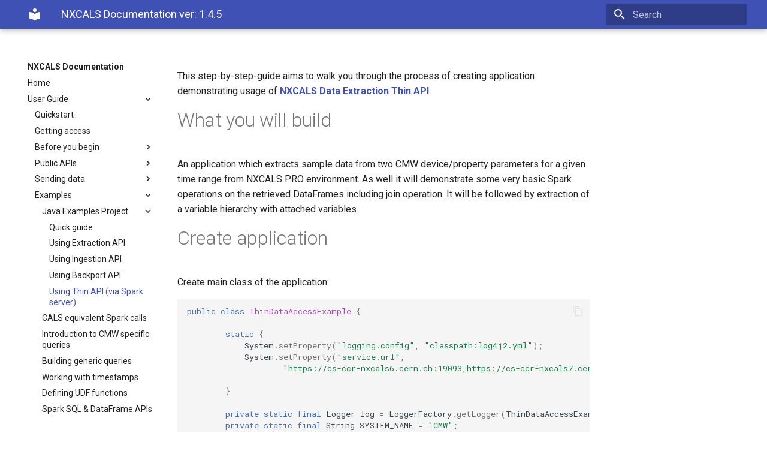

--- FILE ---
content_type: text/html; charset=UTF-8
request_url: https://nxcals-docs.web.cern.ch/1.4.5/user-guide/examples-project/examples-extraction-thin/
body_size: 69503
content:

<!doctype html>
<html lang="en" class="no-js">
  <head>
    
      <meta charset="utf-8">
      <meta name="viewport" content="width=device-width,initial-scale=1">
      
      
      
      
      <link rel="shortcut icon" href="../../../assets/images/favicon.png">
      <meta name="generator" content="mkdocs-1.1.2, mkdocs-material-6.2.8">
    
    
      
        <title>Using Thin API (via Spark server) - NXCALS Documentation</title>
      
    
    
      <link rel="stylesheet" href="../../../assets/stylesheets/main.cb6bc1d0.min.css">
      
        
        <link rel="stylesheet" href="../../../assets/stylesheets/palette.39b8e14a.min.css">
        
      
    
    
    
      
        
        <link rel="preconnect" href="https://fonts.gstatic.com" crossorigin>
        <link rel="stylesheet" href="https://fonts.googleapis.com/css?family=Roboto:300,400,400i,700%7CRoboto+Mono&display=fallback">
        <style>body,input{font-family:"Roboto",-apple-system,BlinkMacSystemFont,Helvetica,Arial,sans-serif}code,kbd,pre{font-family:"Roboto Mono",SFMono-Regular,Consolas,Menlo,monospace}</style>
      
    
    
    
      <link rel="stylesheet" href="../../../tabs.css">
    
      <link rel="stylesheet" href="../../../links.css">
    
    
      
    
    
  </head>
  
  
    
    
    
    
    
    <body dir="ltr" data-md-color-scheme="" data-md-color-primary="none" data-md-color-accent="none">
      
  
    
    <input class="md-toggle" data-md-toggle="drawer" type="checkbox" id="__drawer" autocomplete="off">
    <input class="md-toggle" data-md-toggle="search" type="checkbox" id="__search" autocomplete="off">
    <label class="md-overlay" for="__drawer"></label>
    <div data-md-component="skip">
      
        
        <a href="#what-you-will-build" class="md-skip">
          Skip to content
        </a>
      
    </div>
    <div data-md-component="announce">
      
    </div>
    


<header class="md-header" data-md-component="header">
    <nav class="md-header-nav md-grid" aria-label="Header">
        <a href="../../.." title="NXCALS Documentation" class="md-header-nav__button md-logo" aria-label="NXCALS Documentation">
            
  
  <svg xmlns="http://www.w3.org/2000/svg" viewBox="0 0 24 24"><path d="M12 8a3 3 0 003-3 3 3 0 00-3-3 3 3 0 00-3 3 3 3 0 003 3m0 3.54C9.64 9.35 6.5 8 3 8v11c3.5 0 6.64 1.35 9 3.54 2.36-2.19 5.5-3.54 9-3.54V8c-3.5 0-6.64 1.35-9 3.54z"/></svg>

        </a>
        <label class="md-header-nav__button md-icon" for="__drawer">
            <svg xmlns="http://www.w3.org/2000/svg" viewBox="0 0 24 24"><path d="M3 6h18v2H3V6m0 5h18v2H3v-2m0 5h18v2H3v-2z"/></svg>
        </label>
        <div class="md-header-nav__title" data-md-component="header-title">
            
            <div class="md-header-nav__ellipsis">
          <span class="md-header-nav__topic md-ellipsis">
            NXCALS Documentation ver: 1.4.5
          </span>
                <span class="md-header-nav__topic md-ellipsis">
            
              Using Thin API (via Spark server)
            
          </span>
            </div>
            
        </div>
        
        <label class="md-header-nav__button md-icon" for="__search">
            <svg xmlns="http://www.w3.org/2000/svg" viewBox="0 0 24 24"><path d="M9.5 3A6.5 6.5 0 0116 9.5c0 1.61-.59 3.09-1.56 4.23l.27.27h.79l5 5-1.5 1.5-5-5v-.79l-.27-.27A6.516 6.516 0 019.5 16 6.5 6.5 0 013 9.5 6.5 6.5 0 019.5 3m0 2C7 5 5 7 5 9.5S7 14 9.5 14 14 12 14 9.5 12 5 9.5 5z"/></svg>
        </label>
        
<div class="md-search" data-md-component="search" role="dialog">
  <label class="md-search__overlay" for="__search"></label>
  <div class="md-search__inner" role="search">
    <form class="md-search__form" name="search">
      <input type="text" class="md-search__input" name="query" aria-label="Search" placeholder="Search" autocapitalize="off" autocorrect="off" autocomplete="off" spellcheck="false" data-md-component="search-query" data-md-state="active" required>
      <label class="md-search__icon md-icon" for="__search">
        <svg xmlns="http://www.w3.org/2000/svg" viewBox="0 0 24 24"><path d="M9.5 3A6.5 6.5 0 0116 9.5c0 1.61-.59 3.09-1.56 4.23l.27.27h.79l5 5-1.5 1.5-5-5v-.79l-.27-.27A6.516 6.516 0 019.5 16 6.5 6.5 0 013 9.5 6.5 6.5 0 019.5 3m0 2C7 5 5 7 5 9.5S7 14 9.5 14 14 12 14 9.5 12 5 9.5 5z"/></svg>
        <svg xmlns="http://www.w3.org/2000/svg" viewBox="0 0 24 24"><path d="M20 11v2H8l5.5 5.5-1.42 1.42L4.16 12l7.92-7.92L13.5 5.5 8 11h12z"/></svg>
      </label>
      <button type="reset" class="md-search__icon md-icon" aria-label="Clear" data-md-component="search-reset" tabindex="-1">
        <svg xmlns="http://www.w3.org/2000/svg" viewBox="0 0 24 24"><path d="M19 6.41L17.59 5 12 10.59 6.41 5 5 6.41 10.59 12 5 17.59 6.41 19 12 13.41 17.59 19 19 17.59 13.41 12 19 6.41z"/></svg>
      </button>
    </form>
    <div class="md-search__output">
      <div class="md-search__scrollwrap" data-md-scrollfix>
        <div class="md-search-result" data-md-component="search-result">
          <div class="md-search-result__meta">
            Initializing search
          </div>
          <ol class="md-search-result__list"></ol>
        </div>
      </div>
    </div>
  </div>
</div>
        
        
    </nav>
</header>

    <div class="md-container" data-md-component="container">
      
      
        
      
      <main class="md-main" data-md-component="main">
        <div class="md-main__inner md-grid">
          

<div class="md-sidebar md-sidebar--primary" data-md-component="navigation">
    <div class="md-sidebar__scrollwrap">
        <div class="md-sidebar__inner">
            




<nav class="md-nav md-nav--primary" aria-label="Navigation" data-md-level="0">
  <label class="md-nav__title" for="__drawer">
    <a href="../../.." title="NXCALS Documentation" class="md-nav__button md-logo" aria-label="NXCALS Documentation">
      
  
  <svg xmlns="http://www.w3.org/2000/svg" viewBox="0 0 24 24"><path d="M12 8a3 3 0 003-3 3 3 0 00-3-3 3 3 0 00-3 3 3 3 0 003 3m0 3.54C9.64 9.35 6.5 8 3 8v11c3.5 0 6.64 1.35 9 3.54 2.36-2.19 5.5-3.54 9-3.54V8c-3.5 0-6.64 1.35-9 3.54z"/></svg>

    </a>
    NXCALS Documentation
  </label>
  
  <ul class="md-nav__list" data-md-scrollfix>
    
      
      
      

  
  
  
    <li class="md-nav__item">
      <a href="../../.." class="md-nav__link">
        Home
      </a>
    </li>
  

    
      
      
      

  
  
    
  
  
    
    <li class="md-nav__item md-nav__item--active md-nav__item--nested">
      
      
        <input class="md-nav__toggle md-toggle" data-md-toggle="nav-2" type="checkbox" id="nav-2" checked>
      
      <label class="md-nav__link" for="nav-2">
        User Guide
        <span class="md-nav__icon md-icon"></span>
      </label>
      <nav class="md-nav" aria-label="User Guide" data-md-level="1">
        <label class="md-nav__title" for="nav-2">
          <span class="md-nav__icon md-icon"></span>
          User Guide
        </label>
        <ul class="md-nav__list" data-md-scrollfix>
          
          
            
  
  
  
    <li class="md-nav__item">
      <a href="../../data-access/quickstart/" class="md-nav__link">
        Quickstart
      </a>
    </li>
  

          
            
  
  
  
    <li class="md-nav__item">
      <a href="../../data-access/nxcals-access-request/" class="md-nav__link">
        Getting access
      </a>
    </li>
  

          
            
  
  
  
    
    <li class="md-nav__item md-nav__item--nested">
      
      
        <input class="md-nav__toggle md-toggle" data-md-toggle="nav-2-3" type="checkbox" id="nav-2-3" >
      
      <label class="md-nav__link" for="nav-2-3">
        Before you begin
        <span class="md-nav__icon md-icon"></span>
      </label>
      <nav class="md-nav" aria-label="Before you begin" data-md-level="2">
        <label class="md-nav__title" for="nav-2-3">
          <span class="md-nav__icon md-icon"></span>
          Before you begin
        </label>
        <ul class="md-nav__list" data-md-scrollfix>
          
          
            
  
  
  
    <li class="md-nav__item">
      <a href="../../data-access/authentication/" class="md-nav__link">
        Authentication methods
      </a>
    </li>
  

          
            
  
  
  
    <li class="md-nav__item">
      <a href="../../environment/" class="md-nav__link">
        Environment settings
      </a>
    </li>
  

          
            
  
  
  
    <li class="md-nav__item">
      <a href="../../spark-session/" class="md-nav__link">
        Spark session creation
      </a>
    </li>
  

          
            
  
  
  
    <li class="md-nav__item">
      <a href="../../spark-tuning/" class="md-nav__link">
        Spark tuning
      </a>
    </li>
  

          
            
  
  
  
    <li class="md-nav__item">
      <a href="../../data-access/access-methods/" class="md-nav__link">
        Data extraction methods
      </a>
    </li>
  

          
            
  
  
  
    
    <li class="md-nav__item md-nav__item--nested">
      
      
        <input class="md-nav__toggle md-toggle" data-md-toggle="nav-2-3-6" type="checkbox" id="nav-2-3-6" >
      
      <label class="md-nav__link" for="nav-2-3-6">
        Setting up Python
        <span class="md-nav__icon md-icon"></span>
      </label>
      <nav class="md-nav" aria-label="Setting up Python" data-md-level="3">
        <label class="md-nav__title" for="nav-2-3-6">
          <span class="md-nav__icon md-icon"></span>
          Setting up Python
        </label>
        <ul class="md-nav__list" data-md-scrollfix>
          
          
            
  
  
  
    <li class="md-nav__item">
      <a href="../../python-environments/" class="md-nav__link">
        Overview
      </a>
    </li>
  

          
            
  
  
  
    <li class="md-nav__item">
      <a href="../../swan/swan-session/" class="md-nav__link">
        Using SWAN
      </a>
    </li>
  

          
            
  
  
  
    <li class="md-nav__item">
      <a href="../../using-lxplus/" class="md-nav__link">
        Using LXPLUS
      </a>
    </li>
  

          
        </ul>
      </nav>
    </li>
  

          
        </ul>
      </nav>
    </li>
  

          
            
  
  
  
    
    <li class="md-nav__item md-nav__item--nested">
      
      
        <input class="md-nav__toggle md-toggle" data-md-toggle="nav-2-4" type="checkbox" id="nav-2-4" >
      
      <label class="md-nav__link" for="nav-2-4">
        Public APIs
        <span class="md-nav__icon md-icon"></span>
      </label>
      <nav class="md-nav" aria-label="Public APIs" data-md-level="2">
        <label class="md-nav__title" for="nav-2-4">
          <span class="md-nav__icon md-icon"></span>
          Public APIs
        </label>
        <ul class="md-nav__list" data-md-scrollfix>
          
          
            
  
  
  
    <li class="md-nav__item">
      <a href="../../metadata-api/" class="md-nav__link">
        Metadata API
      </a>
    </li>
  

          
            
  
  
  
    <li class="md-nav__item">
      <a href="../../extraction-api/" class="md-nav__link">
        Extraction API
      </a>
    </li>
  

          
            
  
  
  
    <li class="md-nav__item">
      <a href="../../extraction-api-thin/" class="md-nav__link">
        Extraction Thin API
      </a>
    </li>
  

          
            
  
  
  
    <li class="md-nav__item">
      <a href="../../cern-extraction-api/" class="md-nav__link">
        CERN Extraction API
      </a>
    </li>
  

          
            
  
  
  
    <li class="md-nav__item">
      <a href="../../backport-api/" class="md-nav__link">
        Backport API
      </a>
    </li>
  

          
            
  
  
  
    <li class="md-nav__item">
      <a href="../../ingestion-api/" class="md-nav__link">
        Ingestion API
      </a>
    </li>
  

          
            
  
  
  
    <li class="md-nav__item">
      <a href="../../data-access/py4j-jpype-installaton/" class="md-nav__link">
        Python for Java APIs
      </a>
    </li>
  

          
        </ul>
      </nav>
    </li>
  

          
            
  
  
  
    
    <li class="md-nav__item md-nav__item--nested">
      
      
        <input class="md-nav__toggle md-toggle" data-md-toggle="nav-2-5" type="checkbox" id="nav-2-5" >
      
      <label class="md-nav__link" for="nav-2-5">
        Sending data
        <span class="md-nav__icon md-icon"></span>
      </label>
      <nav class="md-nav" aria-label="Sending data" data-md-level="2">
        <label class="md-nav__title" for="nav-2-5">
          <span class="md-nav__icon md-icon"></span>
          Sending data
        </label>
        <ul class="md-nav__list" data-md-scrollfix>
          
          
            
  
  
  
    <li class="md-nav__item">
      <a href="../../using-ingestion-api/" class="md-nav__link">
        Using Ingestion API directly
      </a>
    </li>
  

          
            
  
  
  
    
    <li class="md-nav__item md-nav__item--nested">
      
      
        <input class="md-nav__toggle md-toggle" data-md-toggle="nav-2-5-2" type="checkbox" id="nav-2-5-2" >
      
      <label class="md-nav__link" for="nav-2-5-2">
        Using existing datasources
        <span class="md-nav__icon md-icon"></span>
      </label>
      <nav class="md-nav" aria-label="Using existing datasources" data-md-level="3">
        <label class="md-nav__title" for="nav-2-5-2">
          <span class="md-nav__icon md-icon"></span>
          Using existing datasources
        </label>
        <ul class="md-nav__list" data-md-scrollfix>
          
          
            
  
  
  
    <li class="md-nav__item">
      <a href="../../logging-subscription/how-to-send-data/" class="md-nav__link">
        Selecting datasource
      </a>
    </li>
  

          
            
  
  
  
    <li class="md-nav__item">
      <a href="../../data-access/CMW/ccde-access-request/" class="md-nav__link">
        CCDE access request
      </a>
    </li>
  

          
            
  
  
  
    <li class="md-nav__item">
      <a href="../../logging-subscription/cmw-subscription-registration/" class="md-nav__link">
        CMW subcriptions registration
      </a>
    </li>
  

          
        </ul>
      </nav>
    </li>
  

          
        </ul>
      </nav>
    </li>
  

          
            
  
  
    
  
  
    
    <li class="md-nav__item md-nav__item--active md-nav__item--nested">
      
      
        <input class="md-nav__toggle md-toggle" data-md-toggle="nav-2-6" type="checkbox" id="nav-2-6" checked>
      
      <label class="md-nav__link" for="nav-2-6">
        Examples
        <span class="md-nav__icon md-icon"></span>
      </label>
      <nav class="md-nav" aria-label="Examples" data-md-level="2">
        <label class="md-nav__title" for="nav-2-6">
          <span class="md-nav__icon md-icon"></span>
          Examples
        </label>
        <ul class="md-nav__list" data-md-scrollfix>
          
          
            
  
  
    
  
  
    
    <li class="md-nav__item md-nav__item--active md-nav__item--nested">
      
      
        <input class="md-nav__toggle md-toggle" data-md-toggle="nav-2-6-1" type="checkbox" id="nav-2-6-1" checked>
      
      <label class="md-nav__link" for="nav-2-6-1">
        Java Examples Project
        <span class="md-nav__icon md-icon"></span>
      </label>
      <nav class="md-nav" aria-label="Java Examples Project" data-md-level="3">
        <label class="md-nav__title" for="nav-2-6-1">
          <span class="md-nav__icon md-icon"></span>
          Java Examples Project
        </label>
        <ul class="md-nav__list" data-md-scrollfix>
          
          
            
  
  
  
    <li class="md-nav__item">
      <a href="../examples-project/" class="md-nav__link">
        Quick guide
      </a>
    </li>
  

          
            
  
  
  
    <li class="md-nav__item">
      <a href="../examples-extraction/" class="md-nav__link">
        Using Extraction API
      </a>
    </li>
  

          
            
  
  
  
    <li class="md-nav__item">
      <a href="../examples-ingestion/" class="md-nav__link">
        Using Ingestion API
      </a>
    </li>
  

          
            
  
  
  
    <li class="md-nav__item">
      <a href="../examples-backport/" class="md-nav__link">
        Using Backport API
      </a>
    </li>
  

          
            
  
  
    
  
  
    <li class="md-nav__item md-nav__item--active">
      
      <input class="md-nav__toggle md-toggle" data-md-toggle="toc" type="checkbox" id="__toc">
      
        
      
      
      <a href="./" class="md-nav__link md-nav__link--active">
        Using Thin API (via Spark server)
      </a>
      
    </li>
  

          
        </ul>
      </nav>
    </li>
  

          
            
  
  
  
    <li class="md-nav__item">
      <a href="../../examples/cals-equivalent-calls/" class="md-nav__link">
        CALS equivalent Spark calls
      </a>
    </li>
  

          
            
  
  
  
    <li class="md-nav__item">
      <a href="../../examples/cmw-queries/" class="md-nav__link">
        Introduction to CMW specific queries
      </a>
    </li>
  

          
            
  
  
  
    <li class="md-nav__item">
      <a href="../../examples/generic-queries/" class="md-nav__link">
        Building generic queries
      </a>
    </li>
  

          
            
  
  
  
    <li class="md-nav__item">
      <a href="../../examples/timestamps/" class="md-nav__link">
        Working with timestamps
      </a>
    </li>
  

          
            
  
  
  
    <li class="md-nav__item">
      <a href="../../examples/udf-python/" class="md-nav__link">
        Defining UDF functions
      </a>
    </li>
  

          
            
  
  
  
    <li class="md-nav__item">
      <a href="../../examples/df-with-sqlapi-example/" class="md-nav__link">
        Spark SQL & DataFrame APIs
      </a>
    </li>
  

          
            
  
  
  
    <li class="md-nav__item">
      <a href="../../examples/field-types/" class="md-nav__link">
        Extracting field types
      </a>
    </li>
  

          
            
  
  
  
    <li class="md-nav__item">
      <a href="../../examples/multiple-schemas/" class="md-nav__link">
        Multiple schemas data extraction
      </a>
    </li>
  

          
            
  
  
  
    <li class="md-nav__item">
      <a href="../../examples/standalone-app/" class="md-nav__link">
        Standalone application
      </a>
    </li>
  

          
            
  
  
  
    <li class="md-nav__item">
      <a href="../../examples/vector_contexts/" class="md-nav__link">
        Working with vector contexts
      </a>
    </li>
  

          
            
  
  
  
    <li class="md-nav__item">
      <a href="../../examples/fundamentals/" class="md-nav__link">
        Working with fundamentals data
      </a>
    </li>
  

          
            
  
  
  
    <li class="md-nav__item">
      <a href="../../examples/snapshots/" class="md-nav__link">
        Working with snapshots and variable lists
      </a>
    </li>
  

          
        </ul>
      </nav>
    </li>
  

          
        </ul>
      </nav>
    </li>
  

    
      
      
      

  
  
  
    <li class="md-nav__item">
      <a href="../../faq/" class="md-nav__link">
        FAQ
      </a>
    </li>
  

    
      
      
      

  
  
  
    <li class="md-nav__item">
      <a href="../../api-documentation/" class="md-nav__link">
        API Docs
      </a>
    </li>
  

    
      
      
      

  
  
  
    <li class="md-nav__item">
      <a href="../../supported-software-versions/" class="md-nav__link">
        Supported software versions
      </a>
    </li>
  

    
  </ul>
</nav>
            <ul class="md-nav__list">
                <li class="md-nav__item"/>
                <a href="/versions.html" class="md-nav__link-big" title="Back to documentation versions directory">Documentation versions directory</a>
                </li>
            </ul>
        </div>
    </div>
</div>


<div class="md-sidebar md-sidebar--secondary" data-md-component="toc">
    <div class="md-sidebar__scrollwrap">
        <div class="md-sidebar__inner">
            
<nav class="md-nav md-nav--secondary" aria-label="Table of contents">
  
  
    
  
  
</nav>
        </div>
    </div>
</div>


          <div class="md-content">
            <article class="md-content__inner md-typeset">
              
                
                
                <p>This step-by-step-guide aims to walk you through the process of creating application demonstrating usage of <a href="../../extraction-api-thin/"><strong>NXCALS Data Extraction Thin API</strong></a>.</p>
<h1 id="what-you-will-build">What you will build</h1>
<p>An application which extracts sample data from two CMW device/property parameters for a given time range 
from NXCALS PRO environment. As well it will demonstrate some very basic Spark operations on the retrieved DataFrames 
including join operation.
It will be followed by extraction of a variable hierarchy with attached variables.</p>
<h1 id="create-application">Create application</h1>
<p>Create main class of the application:</p>
<div class="highlight"><pre><span></span><code><span class="kd">public</span> <span class="kd">class</span> <span class="nc">ThinDataAccessExample</span> <span class="p">{</span>

        <span class="kd">static</span> <span class="p">{</span>
            <span class="n">System</span><span class="p">.</span><span class="na">setProperty</span><span class="p">(</span><span class="s">&quot;logging.config&quot;</span><span class="p">,</span> <span class="s">&quot;classpath:log4j2.yml&quot;</span><span class="p">);</span>
            <span class="n">System</span><span class="p">.</span><span class="na">setProperty</span><span class="p">(</span><span class="s">&quot;service.url&quot;</span><span class="p">,</span>
                    <span class="s">&quot;https://cs-ccr-nxcals6.cern.ch:19093,https://cs-ccr-nxcals7.cern.ch:19093,https://cs-ccr-nxcals8.cern.ch:19093&quot;</span><span class="p">);</span>

        <span class="p">}</span>

        <span class="kd">private</span> <span class="kd">static</span> <span class="kd">final</span> <span class="n">Logger</span> <span class="n">log</span> <span class="o">=</span> <span class="n">LoggerFactory</span><span class="p">.</span><span class="na">getLogger</span><span class="p">(</span><span class="n">ThinDataAccessExample</span><span class="p">.</span><span class="na">class</span><span class="p">);</span>
        <span class="kd">private</span> <span class="kd">static</span> <span class="kd">final</span> <span class="n">String</span> <span class="n">SYSTEM_NAME</span> <span class="o">=</span> <span class="s">&quot;CMW&quot;</span><span class="p">;</span>
        <span class="c1">//NXCALS PRO, Please use all or subset of Spark Servers addresses</span>
        <span class="kd">private</span> <span class="kd">static</span> <span class="n">String</span> <span class="n">SPARK_SERVERS_URL</span> <span class="o">=</span> <span class="s">&quot;nxcals-spark-thin-api-lb:14500,cs-ccr-nxcals5.cern.ch:15000,cs-ccr-nxcals6.cern.ch:15000,cs-ccr-nxcals7.cern.ch:15000,cs-ccr-nxcals8.cern.ch:15000&quot;</span><span class="p">;</span>


        <span class="kd">public</span> <span class="kd">static</span> <span class="kt">void</span> <span class="nf">main</span><span class="p">(</span><span class="n">String</span><span class="o">[]</span> <span class="n">args</span><span class="p">)</span> <span class="p">{</span>

            <span class="n">ThinDataAccessExample</span> <span class="n">thinDataAccessExample</span> <span class="o">=</span> <span class="k">new</span> <span class="n">ThinDataAccessExample</span><span class="p">();</span>

        <span class="p">}</span>
    <span class="p">}</span>
</code></pre></div>
<p>Add to the main class methods for logging:
<div class="highlight"><pre><span></span><code><span class="kd">public</span> <span class="kd">static</span> <span class="kt">void</span> <span class="nf">login</span><span class="p">()</span> <span class="p">{</span>

        <span class="c1">//Login with RBAC, must set user.password or give it explicitly here, don&#39;t forget to remove before commit!</span>
        <span class="n">login</span><span class="p">(</span><span class="n">System</span><span class="p">.</span><span class="na">getProperty</span><span class="p">(</span><span class="s">&quot;user.name&quot;</span><span class="p">),</span> <span class="n">System</span><span class="p">.</span><span class="na">getProperty</span><span class="p">(</span><span class="s">&quot;user.password&quot;</span><span class="p">));</span>

    <span class="p">}</span>

    <span class="kd">private</span> <span class="kd">static</span> <span class="kt">void</span> <span class="nf">login</span><span class="p">(</span><span class="n">String</span> <span class="n">user</span><span class="p">,</span> <span class="n">String</span> <span class="n">password</span><span class="p">)</span> <span class="p">{</span>

        <span class="k">try</span> <span class="p">{</span>
            <span class="n">AuthenticationClient</span> <span class="n">authenticationClient</span> <span class="o">=</span> <span class="n">AuthenticationClient</span><span class="p">.</span><span class="na">create</span><span class="p">();</span>
            <span class="c1">//Don&#39;t commit your password here!!!</span>
            <span class="n">RbaToken</span> <span class="n">token</span> <span class="o">=</span> <span class="n">authenticationClient</span><span class="p">.</span><span class="na">loginExplicit</span><span class="p">(</span><span class="n">user</span><span class="p">,</span> <span class="n">password</span><span class="p">);</span>
            <span class="n">ClientTierTokenHolder</span><span class="p">.</span><span class="na">setRbaToken</span><span class="p">(</span><span class="n">token</span><span class="p">);</span>
        <span class="p">}</span> <span class="k">catch</span> <span class="p">(</span><span class="n">AuthenticationException</span> <span class="n">e</span><span class="p">)</span> <span class="p">{</span>
            <span class="k">throw</span> <span class="k">new</span> <span class="n">IllegalArgumentException</span><span class="p">(</span><span class="s">&quot;Cannot login&quot;</span><span class="p">,</span> <span class="n">e</span><span class="p">);</span>
        <span class="p">}</span>

    <span class="p">}</span>
</code></pre></div></p>
<p>Add method for getting data for a specific CMW signal, for data retrieval via variables located in a given hierarchy and
for retrieving data related to fills:</p>
<div class="highlight"><pre><span></span><code><span class="n">List</span><span class="o">&lt;</span><span class="n">ImmutableData</span><span class="o">&gt;</span> <span class="nf">getCmwData</span><span class="p">()</span> <span class="p">{</span>

        <span class="c1">//Create the service stub</span>
        <span class="n">ExtractionServiceBlockingStub</span> <span class="n">extractionService</span> <span class="o">=</span> <span class="n">ServiceFactory</span><span class="p">.</span><span class="na">createExtractionService</span><span class="p">(</span><span class="n">SPARK_SERVERS_URL</span><span class="p">);</span>


        <span class="n">String</span> <span class="n">startTime</span> <span class="o">=</span> <span class="s">&quot;2018-08-01 00:00:00.00&quot;</span><span class="p">;</span>
        <span class="n">String</span> <span class="n">endTime</span> <span class="o">=</span> <span class="s">&quot;2018-08-01 01:00:00.00&quot;</span><span class="p">;</span>

        <span class="c1">//This is the meta-data query script (you can write your own, this is just a helper class).</span>
        <span class="n">String</span> <span class="n">script</span> <span class="o">=</span> <span class="n">DevicePropertyDataQuery</span><span class="p">.</span><span class="na">builder</span><span class="p">().</span><span class="na">system</span><span class="p">(</span><span class="n">SYSTEM_NAME</span><span class="p">)</span>
                <span class="p">.</span><span class="na">startTime</span><span class="p">(</span><span class="n">startTime</span><span class="p">).</span><span class="na">endTime</span><span class="p">(</span><span class="n">endTime</span><span class="p">).</span><span class="na">entity</span><span class="p">()</span>
                <span class="p">.</span><span class="na">parameter</span><span class="p">(</span><span class="s">&quot;SPSBQMSPSv1/Acquisition&quot;</span><span class="p">).</span><span class="na">build</span><span class="p">();</span>

        <span class="n">log</span><span class="p">.</span><span class="na">info</span><span class="p">(</span><span class="s">&quot;Generated Script: {}&quot;</span><span class="p">,</span> <span class="n">script</span><span class="p">);</span>


        <span class="n">script</span> <span class="o">+=</span> <span class="s">&quot;.select(&#39;acqStamp&#39;,\&quot;bunchIntensities\&quot;)&quot;</span><span class="p">;</span>
        <span class="n">log</span><span class="p">.</span><span class="na">info</span><span class="p">(</span><span class="s">&quot;You can change the script or create your own, both quote types work (\&quot;, &#39;): {}&quot;</span><span class="p">,</span> <span class="n">script</span><span class="p">);</span>

        <span class="c1">//Build a query</span>
        <span class="n">AvroQuery</span> <span class="n">avroQuery</span> <span class="o">=</span> <span class="n">AvroQuery</span><span class="p">.</span><span class="na">newBuilder</span><span class="p">()</span>
                <span class="p">.</span><span class="na">setScript</span><span class="p">(</span><span class="n">script</span><span class="p">)</span>
                <span class="p">.</span><span class="na">setCompression</span><span class="p">(</span><span class="n">AvroQuery</span><span class="p">.</span><span class="na">Codec</span><span class="p">.</span><span class="na">BZIP2</span><span class="p">)</span> <span class="c1">//optional bytes compression</span>
                <span class="p">.</span><span class="na">build</span><span class="p">();</span>

        <span class="c1">//Query for data (return type is just bytes that need to be converted to desired record type, currently Avro or CMW ImmutableData)</span>
        <span class="n">AvroData</span> <span class="n">avroData</span> <span class="o">=</span> <span class="n">extractionService</span><span class="p">.</span><span class="na">query</span><span class="p">(</span><span class="n">avroQuery</span><span class="p">);</span>

        <span class="n">log</span><span class="p">.</span><span class="na">info</span><span class="p">(</span><span class="s">&quot;What are the fields available?&quot;</span><span class="p">);</span>
        <span class="n">log</span><span class="p">.</span><span class="na">info</span><span class="p">(</span><span class="s">&quot;Avro Schema: {}&quot;</span><span class="p">,</span><span class="n">avroData</span><span class="p">.</span><span class="na">getAvroSchema</span><span class="p">());</span>


        <span class="kt">long</span> <span class="n">nrOfRecordsinExampleDataset</span> <span class="o">=</span> <span class="n">avroData</span><span class="p">.</span><span class="na">getRecordCount</span><span class="p">();</span>
        <span class="n">log</span><span class="p">.</span><span class="na">info</span><span class="p">(</span><span class="s">&quot;Number of records: {} &quot;</span><span class="p">,</span> <span class="n">nrOfRecordsinExampleDataset</span><span class="p">);</span>

        <span class="n">log</span><span class="p">.</span><span class="na">info</span><span class="p">(</span><span class="s">&quot;Converting data bytes into Avro Generic Records&quot;</span><span class="p">);</span>
        <span class="n">List</span><span class="o">&lt;</span><span class="n">GenericRecord</span><span class="o">&gt;</span> <span class="n">records</span> <span class="o">=</span> <span class="n">Avro</span><span class="p">.</span><span class="na">records</span><span class="p">(</span><span class="n">avroData</span><span class="p">);</span>

        <span class="n">GenericRecord</span> <span class="n">record</span> <span class="o">=</span> <span class="n">records</span><span class="p">.</span><span class="na">get</span><span class="p">(</span><span class="mi">0</span><span class="p">);</span>

        <span class="n">log</span><span class="p">.</span><span class="na">info</span><span class="p">(</span><span class="s">&quot;Record content: {}&quot;</span><span class="p">,</span> <span class="n">record</span><span class="p">);</span>

        <span class="n">log</span><span class="p">.</span><span class="na">info</span><span class="p">(</span><span class="s">&quot;Accessing a record field {}&quot;</span><span class="p">,</span> <span class="n">record</span><span class="p">.</span><span class="na">get</span><span class="p">(</span><span class="s">&quot;bunchLengths&quot;</span><span class="p">)</span> <span class="p">);</span>


        <span class="n">log</span><span class="p">.</span><span class="na">info</span><span class="p">(</span><span class="s">&quot;Converting data into CMW ImmutableData objects&quot;</span><span class="p">);</span>
        <span class="n">List</span><span class="o">&lt;</span><span class="n">ImmutableData</span><span class="o">&gt;</span> <span class="n">cmwRecords</span> <span class="o">=</span> <span class="n">Datax</span><span class="p">.</span><span class="na">records</span><span class="p">(</span><span class="n">avroData</span><span class="p">);</span>
        <span class="n">log</span><span class="p">.</span><span class="na">info</span><span class="p">(</span><span class="s">&quot;Immutable record: {}&quot;</span><span class="p">,</span> <span class="n">cmwRecords</span><span class="p">.</span><span class="na">get</span><span class="p">(</span><span class="mi">0</span><span class="p">));</span>
        <span class="k">return</span> <span class="n">cmwRecords</span><span class="p">;</span>
    <span class="p">}</span>

    <span class="n">List</span><span class="o">&lt;</span><span class="n">Long</span><span class="o">&gt;</span> <span class="nf">getVariableDataForHierarchy</span><span class="p">(</span> <span class="n">String</span> <span class="n">hierarchyPath</span><span class="p">)</span> <span class="p">{</span>
        <span class="c1">//Create the service stub</span>
        <span class="n">ExtractionServiceBlockingStub</span> <span class="n">extractionService</span> <span class="o">=</span> <span class="n">ServiceFactory</span><span class="p">.</span><span class="na">createExtractionService</span><span class="p">(</span><span class="n">SPARK_SERVERS_URL</span><span class="p">);</span>

        <span class="c1">//Create the meta-data service stub</span>
        <span class="n">HierarchyService</span> <span class="n">service</span> <span class="o">=</span> <span class="n">ServiceClientFactory</span><span class="p">.</span><span class="na">createHierarchyService</span><span class="p">();</span>
        <span class="n">List</span><span class="o">&lt;</span><span class="n">Long</span><span class="o">&gt;</span> <span class="n">datasetSizes</span> <span class="o">=</span> <span class="k">new</span> <span class="n">ArrayList</span><span class="o">&lt;&gt;</span><span class="p">();</span>

        <span class="n">log</span><span class="p">.</span><span class="na">info</span><span class="p">(</span><span class="s">&quot;Getting hierarchy for {}&quot;</span><span class="p">,</span> <span class="n">hierarchyPath</span><span class="p">);</span>
        <span class="n">Hierarchy</span> <span class="n">node</span> <span class="o">=</span> <span class="n">service</span><span class="p">.</span><span class="na">findOne</span><span class="p">(</span><span class="n">Hierarchies</span><span class="p">.</span><span class="na">suchThat</span><span class="p">().</span><span class="na">path</span><span class="p">().</span><span class="na">eq</span><span class="p">(</span><span class="n">hierarchyPath</span><span class="p">))</span>
                <span class="p">.</span><span class="na">orElseThrow</span><span class="p">(()</span><span class="o">-&gt;</span><span class="k">new</span> <span class="n">IllegalArgumentException</span><span class="p">(</span><span class="s">&quot;No such hierarchy path &quot;</span> <span class="o">+</span> <span class="n">hierarchyPath</span><span class="p">));</span>

        <span class="n">log</span><span class="p">.</span><span class="na">info</span><span class="p">(</span><span class="s">&quot;Found hierarchy: {}&quot;</span><span class="p">,</span> <span class="n">node</span><span class="p">.</span><span class="na">getNodePath</span><span class="p">());</span>

        <span class="n">String</span> <span class="n">startTime</span> <span class="o">=</span> <span class="s">&quot;2018-06-19 00:00:00.000&quot;</span><span class="p">;</span> <span class="c1">//UTC</span>
        <span class="n">String</span> <span class="n">endTime</span> <span class="o">=</span> <span class="s">&quot;2018-06-19 00:10:00.000&quot;</span><span class="p">;</span> <span class="c1">//UTC</span>

        <span class="n">Set</span><span class="o">&lt;</span><span class="n">Variable</span><span class="o">&gt;</span> <span class="n">variables</span> <span class="o">=</span> <span class="n">service</span><span class="p">.</span><span class="na">getVariables</span><span class="p">(</span><span class="n">node</span><span class="p">.</span><span class="na">getId</span><span class="p">());</span>
        <span class="k">for</span> <span class="p">(</span><span class="n">Variable</span> <span class="n">variableData</span><span class="p">:</span> <span class="n">variables</span><span class="p">)</span> <span class="p">{</span>
            <span class="n">String</span> <span class="n">script</span> <span class="o">=</span> <span class="n">DataQuery</span><span class="p">.</span><span class="na">builder</span><span class="p">().</span><span class="na">byVariables</span><span class="p">().</span><span class="na">system</span><span class="p">(</span><span class="s">&quot;CMW&quot;</span><span class="p">).</span><span class="na">startTime</span><span class="p">(</span><span class="n">startTime</span><span class="p">)</span>
                    <span class="p">.</span><span class="na">endTime</span><span class="p">(</span><span class="n">endTime</span><span class="p">).</span><span class="na">variable</span><span class="p">(</span><span class="n">variableData</span><span class="p">.</span><span class="na">getVariableName</span><span class="p">()).</span><span class="na">build</span><span class="p">();</span>

            <span class="n">log</span><span class="p">.</span><span class="na">info</span><span class="p">(</span><span class="s">&quot;Querying for {} variable between {} and {}, script: {}&quot;</span><span class="p">,</span> <span class="n">variableData</span><span class="p">.</span><span class="na">getVariableName</span><span class="p">(),</span> <span class="n">startTime</span><span class="p">,</span> <span class="n">endTime</span><span class="p">,</span> <span class="n">script</span><span class="p">);</span>

            <span class="n">List</span><span class="o">&lt;</span><span class="n">GenericRecord</span><span class="o">&gt;</span> <span class="n">records</span> <span class="o">=</span> <span class="n">Avro</span>
                    <span class="p">.</span><span class="na">records</span><span class="p">(</span><span class="n">extractionService</span><span class="p">.</span><span class="na">query</span><span class="p">(</span><span class="n">AvroQuery</span><span class="p">.</span><span class="na">newBuilder</span><span class="p">().</span><span class="na">setScript</span><span class="p">(</span><span class="n">script</span><span class="p">).</span><span class="na">build</span><span class="p">()));</span>

            <span class="kt">long</span> <span class="n">datasetSize</span> <span class="o">=</span> <span class="n">records</span><span class="p">.</span><span class="na">size</span><span class="p">();</span>
            <span class="n">datasetSizes</span><span class="p">.</span><span class="na">add</span><span class="p">(</span><span class="n">datasetSize</span><span class="p">);</span>
            <span class="n">log</span><span class="p">.</span><span class="na">info</span><span class="p">(</span><span class="s">&quot;Got {} rows for {}&quot;</span><span class="p">,</span> <span class="n">datasetSize</span><span class="p">,</span> <span class="n">variableData</span><span class="p">.</span><span class="na">getVariableName</span><span class="p">());</span>
            <span class="n">records</span><span class="p">.</span><span class="na">subList</span><span class="p">(</span><span class="mi">0</span><span class="p">,</span><span class="mi">10</span><span class="p">).</span><span class="na">forEach</span><span class="p">(</span><span class="n">System</span><span class="p">.</span><span class="na">out</span><span class="p">::</span><span class="n">println</span><span class="p">);</span>
        <span class="p">}</span>

        <span class="k">return</span> <span class="n">datasetSizes</span><span class="p">;</span>
    <span class="p">}</span>

    <span class="kt">void</span> <span class="nf">getFillData</span><span class="p">()</span> <span class="p">{</span>

        <span class="c1">//Create the service stub</span>
        <span class="n">FillServiceGrpc</span><span class="p">.</span><span class="na">FillServiceBlockingStub</span> <span class="n">fillService</span> <span class="o">=</span> <span class="n">ServiceFactory</span><span class="p">.</span><span class="na">createFillService</span><span class="p">(</span><span class="n">SPARK_SERVERS_URL</span><span class="p">);</span>

        <span class="kt">int</span> <span class="n">fillNumber</span> <span class="o">=</span> <span class="mi">7252</span><span class="p">;</span>

        <span class="n">log</span><span class="p">.</span><span class="na">info</span><span class="p">(</span><span class="s">&quot;Quering for fill nr {}&quot;</span><span class="p">,</span> <span class="n">fillNumber</span><span class="p">);</span>

        <span class="c1">// Query for data</span>
        <span class="n">FillData</span> <span class="n">fillData</span> <span class="o">=</span> <span class="n">fillService</span><span class="p">.</span><span class="na">findFill</span><span class="p">(</span><span class="n">FillQueryByNumber</span><span class="p">.</span><span class="na">newBuilder</span><span class="p">().</span><span class="na">setFillNr</span><span class="p">(</span><span class="n">fillNumber</span><span class="p">).</span><span class="na">build</span><span class="p">());</span>

        <span class="n">TimeWindow</span> <span class="n">timeWindow</span> <span class="o">=</span> <span class="n">fillData</span><span class="p">.</span><span class="na">getValidity</span><span class="p">();</span>

        <span class="n">StringJoiner</span> <span class="n">beamJoiner</span> <span class="o">=</span> <span class="k">new</span> <span class="n">StringJoiner</span><span class="p">(</span><span class="s">&quot;, &quot;</span><span class="p">);</span>
        <span class="n">fillData</span><span class="p">.</span><span class="na">getBeamModesList</span><span class="p">().</span><span class="na">forEach</span><span class="p">(</span><span class="n">b</span> <span class="o">-&gt;</span> <span class="n">beamJoiner</span><span class="p">.</span><span class="na">add</span><span class="p">(</span><span class="n">b</span><span class="p">.</span><span class="na">getBeamModeValue</span><span class="p">()));</span>

        <span class="n">log</span><span class="p">.</span><span class="na">info</span><span class="p">(</span><span class="s">&quot;Extracted fill {} starting at {} and finishing at {} having the following beam modes: {}&quot;</span><span class="p">,</span>
                <span class="n">fillData</span><span class="p">.</span><span class="na">getNumber</span><span class="p">(),</span>
                <span class="n">TimeUtils</span><span class="p">.</span><span class="na">getInstantFromNanos</span><span class="p">(</span><span class="n">timeWindow</span><span class="p">.</span><span class="na">getStartTime</span><span class="p">()),</span>
                <span class="n">TimeUtils</span><span class="p">.</span><span class="na">getInstantFromNanos</span><span class="p">(</span><span class="n">timeWindow</span><span class="p">.</span><span class="na">getEndTime</span><span class="p">()),</span>
                <span class="n">beamJoiner</span><span class="p">.</span><span class="na">toString</span><span class="p">());</span>

        <span class="n">log</span><span class="p">.</span><span class="na">info</span><span class="p">(</span><span class="s">&quot;Quering for fills in time range&quot;</span><span class="p">);</span>

        <span class="kt">long</span> <span class="n">start</span> <span class="o">=</span> <span class="n">TimeUtils</span><span class="p">.</span><span class="na">getNanosFromString</span><span class="p">(</span><span class="s">&quot;2018-10-02 00:00:00.378000000&quot;</span><span class="p">);</span>
        <span class="kt">long</span> <span class="n">stop</span> <span class="o">=</span> <span class="n">TimeUtils</span><span class="p">.</span><span class="na">getNanosFromString</span><span class="p">(</span><span class="s">&quot;2018-10-10 00:00:00.56000000&quot;</span><span class="p">);</span>

        <span class="n">Iterator</span><span class="o">&lt;</span><span class="n">FillData</span><span class="o">&gt;</span> <span class="n">fillsData</span> <span class="o">=</span> <span class="n">fillService</span><span class="p">.</span><span class="na">findFills</span><span class="p">(</span><span class="n">FillQueryByWindow</span><span class="p">.</span><span class="na">newBuilder</span><span class="p">()</span>
                <span class="p">.</span><span class="na">setTimeWindow</span><span class="p">(</span><span class="n">TimeWindow</span><span class="p">.</span><span class="na">newBuilder</span><span class="p">().</span><span class="na">setStartTime</span><span class="p">(</span><span class="n">start</span><span class="p">).</span><span class="na">setEndTime</span><span class="p">(</span><span class="n">stop</span><span class="p">).</span><span class="na">build</span><span class="p">()).</span><span class="na">build</span><span class="p">());</span>

        <span class="c1">// Optionally convert to list</span>
        <span class="n">List</span><span class="o">&lt;</span><span class="n">FillData</span><span class="o">&gt;</span> <span class="n">fillsDataList</span> <span class="o">=</span> <span class="k">new</span> <span class="n">ArrayList</span><span class="o">&lt;&gt;</span><span class="p">();</span>
        <span class="n">fillsData</span><span class="p">.</span><span class="na">forEachRemaining</span><span class="p">(</span><span class="n">fillsDataList</span><span class="p">::</span><span class="n">add</span><span class="p">);</span>

        <span class="n">StringJoiner</span> <span class="n">fillJoiner</span> <span class="o">=</span> <span class="k">new</span> <span class="n">StringJoiner</span><span class="p">(</span><span class="s">&quot;,&quot;</span><span class="p">);</span>
        <span class="n">fillsDataList</span><span class="p">.</span><span class="na">forEach</span><span class="p">(</span><span class="n">f</span> <span class="o">-&gt;</span> <span class="n">fillJoiner</span><span class="p">.</span><span class="na">add</span><span class="p">(</span><span class="n">String</span><span class="p">.</span><span class="na">valueOf</span><span class="p">(</span><span class="n">f</span><span class="p">.</span><span class="na">getNumber</span><span class="p">())));</span>

        <span class="n">log</span><span class="p">.</span><span class="na">info</span><span class="p">(</span><span class="s">&quot;Extracted {} fills with the time range: {}&quot;</span><span class="p">,</span> <span class="n">fillsDataList</span><span class="p">.</span><span class="na">size</span><span class="p">(),</span> <span class="n">fillJoiner</span><span class="p">.</span><span class="na">toString</span><span class="p">());</span>


        <span class="n">log</span><span class="p">.</span><span class="na">info</span><span class="p">(</span><span class="s">&quot;Quering for the last completed fill&quot;</span><span class="p">);</span>
        <span class="n">FillData</span> <span class="n">lastCompleted</span> <span class="o">=</span> <span class="n">fillService</span><span class="p">.</span><span class="na">getLastCompleted</span><span class="p">(</span><span class="n">Empty</span><span class="p">.</span><span class="na">newBuilder</span><span class="p">().</span><span class="na">build</span><span class="p">());</span>

        <span class="n">TimeWindow</span> <span class="n">lastCompletedWindow</span> <span class="o">=</span> <span class="n">fillData</span><span class="p">.</span><span class="na">getValidity</span><span class="p">();</span>

        <span class="n">log</span><span class="p">.</span><span class="na">info</span><span class="p">(</span><span class="s">&quot;Last completed fill: {}, started at {} and finished at {}&quot;</span><span class="p">,</span>
                <span class="n">lastCompleted</span><span class="p">.</span><span class="na">getNumber</span><span class="p">(),</span>
                <span class="n">TimeUtils</span><span class="p">.</span><span class="na">getInstantFromNanos</span><span class="p">(</span><span class="n">lastCompletedWindow</span><span class="p">.</span><span class="na">getStartTime</span><span class="p">()),</span>
                <span class="n">TimeUtils</span><span class="p">.</span><span class="na">getInstantFromNanos</span><span class="p">(</span><span class="n">lastCompletedWindow</span><span class="p">.</span><span class="na">getEndTime</span><span class="p">())</span>
        <span class="p">);</span>

        <span class="c1">// Convert from Thin API Extraction FillData object to standard extraction API Fill object</span>
        <span class="n">Fill</span> <span class="n">fill</span> <span class="o">=</span> <span class="n">FillConverter</span><span class="p">.</span><span class="na">toFill</span><span class="p">(</span><span class="n">lastCompleted</span><span class="p">);</span>

        <span class="n">log</span><span class="p">.</span><span class="na">info</span><span class="p">(</span><span class="s">&quot;Fill number originating from Fill object:  {}&quot;</span><span class="p">,</span> <span class="n">fill</span><span class="p">.</span><span class="na">getNumber</span><span class="p">());</span>

        <span class="c1">// Cleanup channel created during service initialization</span>
        <span class="p">((</span><span class="n">ManagedChannel</span><span class="p">)</span><span class="n">fillService</span><span class="p">.</span><span class="na">getChannel</span><span class="p">()).</span><span class="na">shutdown</span><span class="p">();</span>
    <span class="p">}</span>
</code></pre></div>
<p>Add newly created methods to the main method:
<div class="highlight"><pre><span></span><code><span class="kd">public</span> <span class="kd">static</span> <span class="kt">void</span> <span class="nf">main</span><span class="p">(</span><span class="n">String</span><span class="o">[]</span> <span class="n">args</span><span class="p">)</span> <span class="p">{</span>

<span class="hll">        <span class="n">login</span><span class="p">();</span>
</span>
        <span class="n">ThinDataAccessExample</span> <span class="n">thinDataAccessExample</span> <span class="o">=</span> <span class="k">new</span> <span class="n">ThinDataAccessExample</span><span class="p">();</span>

        <span class="n">log</span><span class="p">.</span><span class="na">info</span><span class="p">(</span><span class="s">&quot;############## Lets get some cmw data ############&quot;</span><span class="p">);</span>
<span class="hll">        <span class="n">thinDataAccessExample</span><span class="p">.</span><span class="na">getCmwData</span><span class="p">();</span>
</span>
        <span class="n">log</span><span class="p">.</span><span class="na">info</span><span class="p">(</span><span class="s">&quot;############## Lets get some variable data ############&quot;</span><span class="p">);</span>
<span class="hll">        <span class="n">thinDataAccessExample</span><span class="p">.</span><span class="na">getVariableDataForHierarchy</span><span class="p">(</span><span class="s">&quot;/EXAMPLE&quot;</span><span class="p">);</span>
</span>
        <span class="n">log</span><span class="p">.</span><span class="na">info</span><span class="p">(</span><span class="s">&quot;############## Lets get some fill data ############&quot;</span><span class="p">);</span>
<span class="hll">        <span class="n">thinDataAccessExample</span><span class="p">.</span><span class="na">getFillData</span><span class="p">();</span>
</span>
        <span class="n">log</span><span class="p">.</span><span class="na">info</span><span class="p">(</span><span class="s">&quot;THE END, Happy Exploring Spark Thin API!&quot;</span><span class="p">);</span>
    <span class="p">}</span>
</code></pre></div></p>
<h1 id="build-application">Build application</h1>
<p>Prepare <code>gradle.properties</code> file with the following content:</p>
<div class="highlight"><pre><span></span><code><span class="na">nxcalsVersion</span><span class="o">=</span><span class="s">1.4.5</span>

<span class="na">cmwDataxVersion</span><span class="o">=</span><span class="s">1.5.2</span>
<span class="na">log4jVersion</span><span class="o">=</span><span class="s">2.21.0</span>
<span class="na">fasterxmlJacksonVersion</span><span class="o">=</span><span class="s">2.13.5</span>
</code></pre></div>
<div class="admonition important">
<p class="admonition-title">Important</p>
<p>Make sure that you have the latest production version of NXCALS!</p>
</div>
<p>Prepare a "minimal" version of <code>build.gradle</code> file and place it in the main directory of your application.
<div class="highlight"><pre><span></span><code><span class="n">apply</span> <span class="nl">plugin:</span><span class="s1">&#39;application&#39;</span>
<span class="n">mainClassName</span> <span class="o">=</span> <span class="s2">&quot;cern.myproject.ThinDataAccessExample&quot;</span>

<span class="n">configurations</span><span class="o">.</span><span class="na">all</span> <span class="o">{</span>
    <span class="n">resolutionStrategy</span> <span class="o">{</span>
        <span class="n">force</span> <span class="s1">&#39;com.google.code.gson:gson:&#39;</span> <span class="o">+</span> <span class="n">gsonVersion</span>

        <span class="n">eachDependency</span> <span class="o">{</span> <span class="n">DependencyResolveDetails</span> <span class="n">details</span> <span class="o">-&gt;</span>
            <span class="k">if</span> <span class="o">(</span><span class="n">details</span><span class="o">.</span><span class="na">requested</span><span class="o">.</span><span class="na">group</span><span class="o">.</span><span class="na">startsWith</span><span class="o">(</span><span class="s1">&#39;com.fasterxml.jackson&#39;</span><span class="o">))</span> <span class="o">{</span>
                <span class="n">details</span><span class="o">.</span><span class="na">useVersion</span> <span class="n">fasterxmlJacksonVersion</span>
            <span class="o">}</span>
        <span class="o">}</span>

   <span class="o">}</span>
<span class="c1">// Depending on your gradle version you might have to do those exclusions (prior to gradle 5.x it did not honor the exclusions from POMs).</span>
      <span class="n">exclude</span> <span class="nl">group:</span> <span class="s2">&quot;org.springframework.boot&quot;</span><span class="o">,</span> <span class="nl">module:</span> <span class="s2">&quot;spring-boot-starter-logging&quot;</span>
      <span class="n">exclude</span> <span class="nl">group:</span> <span class="s2">&quot;org.slf4j&quot;</span><span class="o">,</span> <span class="nl">module:</span> <span class="s2">&quot;slf4j-log4j12&quot;</span>
      <span class="n">exclude</span> <span class="nl">group:</span> <span class="s2">&quot;log4j&quot;</span><span class="o">,</span> <span class="nl">module:</span> <span class="s2">&quot;log4j&quot;</span>
      <span class="n">exclude</span> <span class="nl">group:</span> <span class="s2">&quot;log4j&quot;</span><span class="o">,</span> <span class="nl">module:</span> <span class="s2">&quot;apache-log4j-extras&quot;</span>
      <span class="n">exclude</span> <span class="nl">group:</span> <span class="s2">&quot;ch.qos.logback&quot;</span><span class="o">,</span> <span class="nl">module:</span> <span class="s2">&quot;logback-classic&quot;</span>
<span class="o">}</span>

<span class="n">dependencies</span> <span class="o">{</span>

    <span class="n">compile</span> <span class="nl">group:</span> <span class="s1">&#39;cern.nxcals&#39;</span><span class="o">,</span> <span class="nl">name:</span> <span class="s1">&#39;nxcals-extraction-api-thin&#39;</span><span class="o">,</span> <span class="nl">version:</span> <span class="n">nxcalsVersion</span>
    <span class="n">compile</span> <span class="nl">group:</span> <span class="s1">&#39;cern.nxcals&#39;</span><span class="o">,</span> <span class="nl">name:</span> <span class="s1">&#39;nxcals-metadata-api&#39;</span><span class="o">,</span> <span class="nl">version:</span> <span class="n">nxcalsVersion</span>

    <span class="c1">//in case you want to convert from Avro to ImmutableData</span>
    <span class="n">compile</span> <span class="nl">group:</span> <span class="s1">&#39;cern.cmw&#39;</span><span class="o">,</span> <span class="nl">name:</span> <span class="s2">&quot;cmw-datax&quot;</span><span class="o">,</span> <span class="nl">version:</span> <span class="n">cmwDataxVersion</span>


    <span class="n">compile</span> <span class="nl">group:</span> <span class="s1">&#39;org.apache.logging.log4j&#39;</span><span class="o">,</span> <span class="nl">name:</span> <span class="s1">&#39;log4j-1.2-api&#39;</span><span class="o">,</span> <span class="nl">version:</span> <span class="n">log4jVersion</span>
    <span class="n">compile</span> <span class="nl">group:</span> <span class="s1">&#39;org.apache.logging.log4j&#39;</span><span class="o">,</span> <span class="nl">name:</span> <span class="s1">&#39;log4j-slf4j-impl&#39;</span><span class="o">,</span> <span class="nl">version:</span> <span class="n">log4jVersion</span>

    <span class="c1">//Required for Yaml in Log4j2</span>
    <span class="n">compile</span> <span class="nl">group:</span> <span class="s1">&#39;com.fasterxml.jackson.core&#39;</span><span class="o">,</span> <span class="nl">name:</span> <span class="s1">&#39;jackson-databind&#39;</span><span class="o">,</span> <span class="nl">version:</span> <span class="n">fasterxmlJacksonVersion</span>
    <span class="n">compile</span> <span class="nl">group:</span> <span class="s1">&#39;com.fasterxml.jackson.dataformat&#39;</span><span class="o">,</span> <span class="nl">name:</span> <span class="s1">&#39;jackson-dataformat-yaml&#39;</span><span class="o">,</span> <span class="nl">version:</span> <span class="n">fasterxmlJacksonVersion</span>

<span class="c1">//    compileOnly group: &#39;org.projectlombok&#39;, name: &#39;lombok&#39;, version: lombokVersion</span>

    <span class="n">testCompile</span> <span class="nl">group:</span> <span class="s1">&#39;junit&#39;</span><span class="o">,</span> <span class="nl">name:</span> <span class="s1">&#39;junit&#39;</span><span class="o">,</span> <span class="nl">version:</span> <span class="n">junitVersion</span>

<span class="o">}</span>

<span class="n">run</span> <span class="o">{</span>
    <span class="n">println</span> <span class="s2">&quot;Setting properties&quot;</span>
    <span class="n">println</span> <span class="n">System</span><span class="o">.</span><span class="na">getProperty</span><span class="o">(</span><span class="s1">&#39;user.name&#39;</span><span class="o">)</span>
    <span class="n">systemProperties</span><span class="o">[</span><span class="s1">&#39;user.name&#39;</span><span class="o">]</span> <span class="o">=</span> <span class="n">System</span><span class="o">.</span><span class="na">getProperty</span><span class="o">(</span><span class="s1">&#39;user.name&#39;</span><span class="o">)</span>
    <span class="n">systemProperties</span><span class="o">[</span><span class="s1">&#39;user.password&#39;</span><span class="o">]</span> <span class="o">=</span> <span class="n">System</span><span class="o">.</span><span class="na">getProperty</span><span class="o">(</span><span class="s1">&#39;user.password&#39;</span><span class="o">)</span>
    <span class="k">if</span><span class="o">(</span><span class="n">System</span><span class="o">.</span><span class="na">getProperty</span><span class="o">(</span><span class="s1">&#39;user.password&#39;</span><span class="o">)</span> <span class="o">==</span> <span class="kc">null</span><span class="o">)</span> <span class="o">{</span>
        <span class="n">println</span> <span class="s2">&quot;Please set user.name and user.password properties with -Duser.password=&lt;pass&gt; when running those tests with gradle. They require RBAC login to work!!!&quot;</span>
    <span class="o">}</span>
<span class="o">}</span>
</code></pre></div></p>
<p>Build and run the application:</p>
<div class="highlight"><pre><span></span><code>../gradlew build run -Duser.name<span class="o">=</span><span class="s2">&quot;your.username&quot;</span> -Duser.password<span class="o">=</span><span class="s2">&quot;your.password&quot;</span>
</code></pre></div>
<details class="note">
<summary>Click to see expected application output...</summary>
<div class="highlight"><pre><span></span><code>&gt; Task :extraction-api-thin-examples:run
2021-08-13 17:39:40.371 [INFO ] [main] ThinDataAccessExample - ############## Lets get some cmw data ############
2021-08-13 17:39:40.841 [INFO ] [main] ThinDataAccessExample - Generated Script: DataQuery.builder(sparkSession)
.byEntities().system(&quot;CMW&quot;)
        .startTime(&quot;2018-08-01 00:00:00.0&quot;).endTime(&quot;2018-08-01 01:00:00.0&quot;)
        .entity().keyValue(&quot;property&quot;, &quot;Acquisition&quot;).keyValue(&quot;device&quot;, &quot;SPSBQMSPSv1&quot;).build()
2021-08-13 17:39:40.841 [INFO ] [main] ThinDataAccessExample - You can change the script or create your own, both quote types work (&quot;, &#39;): DataQuery.builder(sparkSession)
.byEntities().system(&quot;CMW&quot;)
        .startTime(&quot;2018-08-01 00:00:00.0&quot;).endTime(&quot;2018-08-01 01:00:00.0&quot;)
        .entity().keyValue(&quot;property&quot;, &quot;Acquisition&quot;).keyValue(&quot;device&quot;, &quot;SPSBQMSPSv1&quot;).build().select(&#39;acqStamp&#39;,&quot;bunchIntensities&quot;)
2021-08-13 17:39:42.728 [INFO ] [main] ThinDataAccessExample - What are the fields available?
2021-08-13 17:39:42.729 [INFO ] [main] ThinDataAccessExample - Avro Schema: {&quot;type&quot;:&quot;record&quot;,&quot;name&quot;:&quot;nxcals_record&quot;,&quot;namespace&quot;:&quot;nxcals&quot;,&quot;fields&quot;:[{&quot;name&quot;:&quot;acqStamp&quot;,&quot;type&quot;:[&quot;long&quot;,&quot;null&quot;]},{&quot;name&quot;:&quot;bunchIntensities&quot;,&quot;type&quot;:[{&quot;type&quot;:&quot;record&quot;,&quot;name&quot;:&quot;bunchIntensities&quot;,&quot;namespace&quot;:&quot;nxcals.nxcals_record&quot;,&quot;fields&quot;:[{&quot;name&quot;:&quot;elements&quot;,&quot;type&quot;:[{&quot;type&quot;:&quot;array&quot;,&quot;items&quot;:[&quot;double&quot;,&quot;null&quot;]},&quot;null&quot;]},{&quot;name&quot;:&quot;dimensions&quot;,&quot;type&quot;:[{&quot;type&quot;:&quot;array&quot;,&quot;items&quot;:[&quot;int&quot;,&quot;null&quot;]},&quot;null&quot;]}]},&quot;null&quot;]}]}
2021-08-13 17:39:42.729 [INFO ] [main] ThinDataAccessExample - Number of records: 61 
2021-08-13 17:39:42.730 [INFO ] [main] ThinDataAccessExample - Converting data bytes into Avro Generic Records
2021-08-13 17:39:42.929 [INFO ] [main] ThinDataAccessExample - Record content: {&quot;acqStamp&quot;: 1533084040935000000, &quot;bunchIntensities&quot;: {&quot;elements&quot;: [2079.5322], &quot;dimensions&quot;: [1]}}
2021-08-13 17:39:42.929 [INFO ] [main] ThinDataAccessExample - Accessing a record field null
2021-08-13 17:39:42.929 [INFO ] [main] ThinDataAccessExample - Converting data into CMW ImmutableData objects
2021-08-13 17:39:42.993 [INFO ] [main] ThinDataAccessExample - Immutable record: Name: acqStamp
Type: Long
Value: 1533084040935000000

Name: bunchIntensities
Type: double[]Dims: 1
Value: 
{2079.5322}
2021-08-13 17:39:42.994 [INFO ] [main] ThinDataAccessExample - ############## Lets get some variable data ############
2021-08-13 17:39:43.071 [WARN ] [main] URLConfigurationSource - No URLs will be polled as dynamic configuration sources.
2021-08-13 17:39:43.291 [INFO ] [main] ThinDataAccessExample - Getting hierarchy for /EXAMPLE
2021-08-13 17:39:44.346 [INFO ] [main] ThinDataAccessExample - Found hierarchy: /EXAMPLE
2021-08-13 17:39:44.810 [INFO ] [main] ThinDataAccessExample - THE END, Happy Exploring Spark Thin API!
</code></pre></div>
</details>
<h1 id="summary">Summary</h1>
<p>You have successfully retrieved a CMW device/property parameter and data from variables attached to a hierarchy.</p>
<h1 id="see-also">See also</h1>
<p>Other pages related to the presented example:</p>
<ul>
<li><a href="../examples-project">Quick guide for Java examples project</a></li>
<li><a href="../examples-ingestion">Step-by-step guide for data ingestion</a></li>
<li><a href="../examples-extraction">Step-by-step guide for data extraction</a></li>
<li><a href="../examples-backport">Step-by-step guide for backward compatible data retrieval</a></li>
</ul>
                
              
              
                


              
            </article>
          </div>
        </div>
      </main>
      
        
<footer class="md-footer">
  
    <div class="md-footer-nav">
      <nav class="md-footer-nav__inner md-grid" aria-label="Footer">
        
          <a href="../examples-backport/" class="md-footer-nav__link md-footer-nav__link--prev" rel="prev">
            <div class="md-footer-nav__button md-icon">
              <svg xmlns="http://www.w3.org/2000/svg" viewBox="0 0 24 24"><path d="M20 11v2H8l5.5 5.5-1.42 1.42L4.16 12l7.92-7.92L13.5 5.5 8 11h12z"/></svg>
            </div>
            <div class="md-footer-nav__title">
              <div class="md-ellipsis">
                <span class="md-footer-nav__direction">
                  Previous
                </span>
                Using Backport API
              </div>
            </div>
          </a>
        
        
          <a href="../../examples/cals-equivalent-calls/" class="md-footer-nav__link md-footer-nav__link--next" rel="next">
            <div class="md-footer-nav__title">
              <div class="md-ellipsis">
                <span class="md-footer-nav__direction">
                  Next
                </span>
                CALS equivalent Spark calls
              </div>
            </div>
            <div class="md-footer-nav__button md-icon">
              <svg xmlns="http://www.w3.org/2000/svg" viewBox="0 0 24 24"><path d="M4 11v2h12l-5.5 5.5 1.42 1.42L19.84 12l-7.92-7.92L10.5 5.5 16 11H4z"/></svg>
            </div>
          </a>
        
      </nav>
    </div>
  
  <div class="md-footer-meta md-typeset">
    <div class="md-footer-meta__inner md-grid">
      <div class="md-footer-copyright">
        
        Made with
        <a href="https://squidfunk.github.io/mkdocs-material/" target="_blank" rel="noopener">
          Material for MkDocs
        </a>
      </div>
      
    </div>
  </div>
</footer>
      
    </div>
    
      <script src="../../../assets/javascripts/vendor.18f0862e.min.js"></script>
      <script src="../../../assets/javascripts/bundle.994580cf.min.js"></script><script id="__lang" type="application/json">{"clipboard.copy": "Copy to clipboard", "clipboard.copied": "Copied to clipboard", "search.config.lang": "en", "search.config.pipeline": "trimmer, stopWordFilter", "search.config.separator": "[\\s\\-]+", "search.placeholder": "Search", "search.result.placeholder": "Type to start searching", "search.result.none": "No matching documents", "search.result.one": "1 matching document", "search.result.other": "# matching documents", "search.result.more.one": "1 more on this page", "search.result.more.other": "# more on this page", "search.result.term.missing": "Missing"}</script>
      
      <script>
        app = initialize({
          base: "../../..",
          features: [],
          search: Object.assign({
            worker: "../../../assets/javascripts/worker/search.9c0e82ba.min.js"
          }, typeof search !== "undefined" && search)
        })
      </script>
      
    
  </body>
</html>

--- FILE ---
content_type: text/css
request_url: https://nxcals-docs.web.cern.ch/1.4.5/links.css
body_size: 107
content:
a.md-nav__link-big {
    font-size: .7rem;
    font-weight: bold;
    color: var(--md-primary-fg-color);
}
